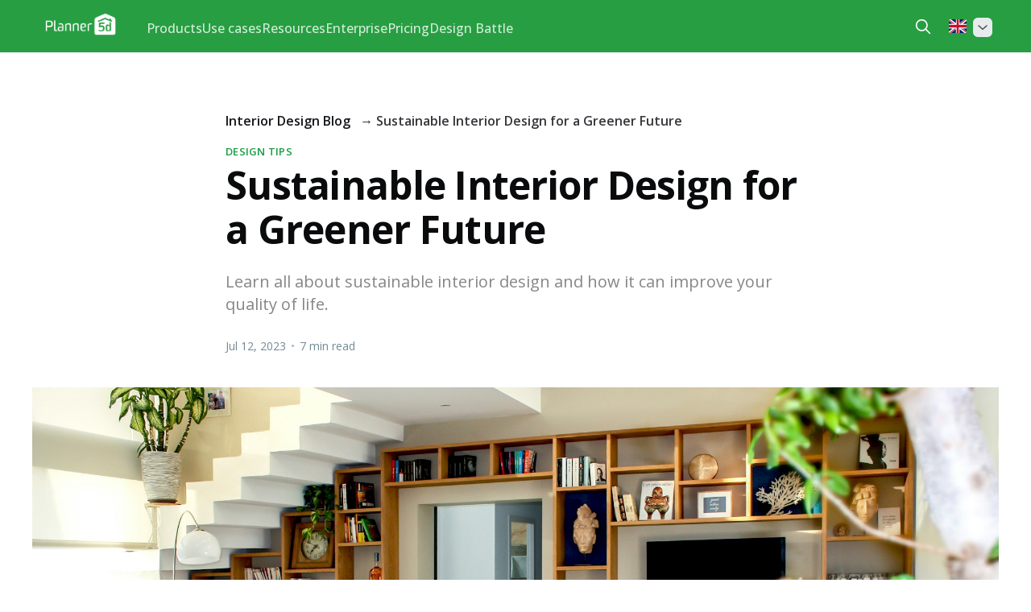

--- FILE ---
content_type: text/html; charset=utf-8
request_url: https://planner5d.com/blog/sustainable-interior-design/
body_size: 14384
content:
<!DOCTYPE html>
<html
        lang="en"
>
<head>

    <title>Sustainable Interior Design</title>
    <meta charset="utf-8" />
    <meta http-equiv="X-UA-Compatible" content="IE=edge" />
    <meta name="HandheldFriendly" content="True" />
    <meta name="viewport" content="width=device-width, initial-scale=1.0" />

    <link rel="stylesheet" type="text/css" href="/blog/assets/built/screen.css?v=96cd5d1e54" />

    <meta name="description" content="Discover how sustainable interior design enhances living spaces, promotes well-being, and protects the planet. Get top eco-friendly design tips.">
    <link rel="canonical" href="https://planner5d.com/blog/sustainable-interior-design/">
    <meta name="referrer" content="no-referrer-when-downgrade">
    
    <meta property="og:site_name" content="Decor and Interior Design Blog - Planner 5D">
    <meta property="og:type" content="article">
    <meta property="og:title" content="Sustainable Interior Design">
    <meta property="og:description" content="Learn all about sustainable interior design and how it can improve your quality of life.">
    <meta property="og:url" content="https://planner5d.com/blog/sustainable-interior-design/">
    <meta property="og:image" content="https://images.unsplash.com/photo-1594026112499-ac6e20b2c480?crop&#x3D;entropy&amp;cs&#x3D;tinysrgb&amp;fit&#x3D;max&amp;fm&#x3D;jpg&amp;ixid&#x3D;M3wxMTc3M3wwfDF8c2VhcmNofDEzM3x8c3VzdGFpbmFibGUlMjBpbnRlcmlvciUyMGRlc2lnbnxlbnwwfHx8fDE2ODkyNTUxNzd8MA&amp;ixlib&#x3D;rb-4.0.3&amp;q&#x3D;80&amp;w&#x3D;2000">
    <meta property="article:published_time" content="2023-07-12T11:34:08.000Z">
    <meta property="article:modified_time" content="2024-04-24T14:57:28.000Z">
    <meta property="article:tag" content="Design Tips">
    
    <meta name="twitter:card" content="summary_large_image">
    <meta name="twitter:title" content="Sustainable Interior Design">
    <meta name="twitter:description" content="Learn all about sustainable interior design and how it can improve your quality of life.">
    <meta name="twitter:url" content="https://planner5d.com/blog/sustainable-interior-design/">
    <meta name="twitter:image" content="https://images.unsplash.com/photo-1594026112499-ac6e20b2c480?crop&#x3D;entropy&amp;cs&#x3D;tinysrgb&amp;fit&#x3D;max&amp;fm&#x3D;jpg&amp;ixid&#x3D;M3wxMTc3M3wwfDF8c2VhcmNofDEzM3x8c3VzdGFpbmFibGUlMjBpbnRlcmlvciUyMGRlc2lnbnxlbnwwfHx8fDE2ODkyNTUxNzd8MA&amp;ixlib&#x3D;rb-4.0.3&amp;q&#x3D;80&amp;w&#x3D;2000">
    <meta name="twitter:label1" content="Written by">
    <meta name="twitter:data1" content="Kasia Chojecki">
    <meta name="twitter:label2" content="Filed under">
    <meta name="twitter:data2" content="Design Tips">
    <meta property="og:image:width" content="1200">
    <meta property="og:image:height" content="694">
    
    <script type="application/ld+json">
{
    "@context": "https://schema.org",
    "@type": "Article",
    "publisher": {
        "@type": "Organization",
        "name": "Decor and Interior Design Blog - Planner 5D",
        "url": "https://planner5d.com/blog/",
        "logo": {
            "@type": "ImageObject",
            "url": "https://planner5d.com/blog/content/images/2021/11/2.png"
        }
    },
    "author": {
        "@type": "Person",
        "name": "Kasia Chojecki",
        "image": {
            "@type": "ImageObject",
            "url": "https://planner5d.com/blog/content/images/2022/03/ASQY6166.jpg",
            "width": 852,
            "height": 1013
        },
        "url": "https://planner5d.com/blog/author_profile/kasia/",
        "sameAs": [
            "https://adventureexplorediscover.com"
        ]
    },
    "headline": "Sustainable Interior Design",
    "url": "https://planner5d.com/blog/sustainable-interior-design/",
    "datePublished": "2023-07-12T11:34:08.000Z",
    "dateModified": "2024-04-24T14:57:28.000Z",
    "image": {
        "@type": "ImageObject",
        "url": "https://images.unsplash.com/photo-1594026112499-ac6e20b2c480?crop=entropy&cs=tinysrgb&fit=max&fm=jpg&ixid=M3wxMTc3M3wwfDF8c2VhcmNofDEzM3x8c3VzdGFpbmFibGUlMjBpbnRlcmlvciUyMGRlc2lnbnxlbnwwfHx8fDE2ODkyNTUxNzd8MA&ixlib=rb-4.0.3&q=80&w=2000",
        "width": 1200,
        "height": 694
    },
    "keywords": "Design Tips",
    "description": "Learn all about sustainable interior design and how it can improve your quality of life. ",
    "mainEntityOfPage": "https://planner5d.com/blog/sustainable-interior-design/"
}
    </script>

    <meta name="generator" content="Ghost 5.80">
    <link rel="alternate" type="application/rss+xml" title="Decor and Interior Design Blog - Planner 5D" href="https://planner5d.com/blog/rss/">
    
    <script defer src="https://cdn.jsdelivr.net/ghost/sodo-search@~1.1/umd/sodo-search.min.js" data-key="5ff319f7bdca00bc3b149535d7" data-styles="https://cdn.jsdelivr.net/ghost/sodo-search@~1.1/umd/main.css" data-sodo-search="https://planner5d.com/blog/" crossorigin="anonymous"></script>
    
    <link href="https://planner5d.com/blog/webmentions/receive/" rel="webmention">
    <script defer src="/blog/public/cards.min.js?v=96cd5d1e54"></script>
    <link rel="stylesheet" type="text/css" href="/blog/public/cards.min.css?v=96cd5d1e54">
    <script>
  var ghosthunter_key = '59f50617d895b7d2c8db247098';
  //optional: set your custom ghost_root url, default is `"/ghost/api/v2"`
  var ghost_root_url = "/blog"
</script>

<style> 
    .site-header-content { padding: 60px; } 
    .footer-cta {display: none;} 
    .site-footer-nav {display: none;}
    a.gh-head-button {display: none;}
    .kg-image-card img { width: 100%; }
    .home-template .gh-head-logo { display: block; }
    .site-footer a {color: #000;}
    h1.site-title {
        font-size: 1.15em;
        font-weight: 700 !important;
        opacity: 80%;
    }
    .article-header {padding-top: 15px;}
    .gh-content>*+* {
        margin-top: 1vmin;
        margin-bottom: 0;
    }
    .kg-callout-card div.kg-callout-emoji {
        padding-right: .8em;
        line-height: 1.25em;
        font-size: 1.15em;
        display: none;
    }
    .kg-callout-card-grey {
        /* background: rgba(124,139,154,.13); */
        background: none;
	}
    .kg-callout-card div.kg-callout-text {
        font-size: 1.3em;
        line-height: 1.5em;
        font-family: Georgia;
        text-align: center;
        width: 100%;
    }
    .fluid-width-video-wrapper iframe, .fluid-width-video-wrapper object, .fluid-width-video-wrapper embed {
    position: absolute;
        top: 0;
        left: 0;
        width: 100%;
        height: 100%;
	}
    .gh-content>*+* {
      margin-bottom: 0;
      margin-top: 3vmin;
    } 
    h2, h3 {
      padding-bottom: 2vmin;
    }
</style>

<!-- Google Tag Manager -->
<script>(function(w,d,s,l,i){w[l]=w[l]||[];w[l].push({'gtm.start':
new Date().getTime(),event:'gtm.js'});var f=d.getElementsByTagName(s)[0],
j=d.createElement(s),dl=l!='dataLayer'?'&l='+l:'';j.async=true;j.src=
'https://www.googletagmanager.com/gtm.js?id='+i+dl;f.parentNode.insertBefore(j,f);
})(window,document,'script','dataLayer','GTM-K8563DV');</script>
<!-- End Google Tag Manager --><style>:root {--ghost-accent-color: #1a9c42;}</style>
                    <script type="application/ld+json">
                        {
                            "@context": "https://schema.org",
                            "@type": "BreadcrumbList",
                            "itemListElement": [{
                                "@type": "ListItem",
                                "position": 1,
                                "name": "Interior Design Blog",
                                "item": "https://planner5d.com/blog"
                            },{
                                "@type": "ListItem",
                                "position": 2,
                                "name": "Sustainable Interior Design for a Greener Future"
                            }]
                        }
                    </script>
                				<link rel="alternate" hreflang="en" href="https://planner5d.com/blog/sustainable-interior-design/" />
    <link href="https://fonts.googleapis.com/css2?family=Open+Sans:ital,wght@0,300;0,400;0,500;0,600;0,700;0,800;1,300;1,400;1,500;1,600;1,700;1,800&display=swap" rel="stylesheet">

</head>
<body class="post-template tag-design-tips tag-hash-en">
<div class="viewport">

    <header id="gh-head" class="gh-head ">
        <nav class="gh-head-inner inner gh-container">

            <div class="gh-head-brand">
                        <a class="gh-head-logo"
                           href="https://planner5d.com/blog/"
                        >
                        <img src="https://planner5d.com/blog/content/images/2021/11/2.png" alt="Decor and Interior Design Blog - Planner 5D" />
                </a>
                <a class="gh-burger" role="button">
                    <div class="gh-burger-box">
                        <div class="gh-burger-inner"></div>
                    </div>
                </a>
            </div>
            <div class="gh-head-menu">
                                <nav role="menu" class="nav">
          <div class="gh-link gh-dropdown-item">
            <b role="menuitem" tabindex="0">Products</b>
            <div class="gh-dropdown-wrapper gh-nav-submenu column-2">
              <div class="gh-dropdown gh-nav-submenu-container">
                <div class="gh-nav-submenu-header">
                  <button class="back"></button> Products
                </div>
                <div role="group" class="submenu-block">
                  <div>
                    <b role="menuitem" tabindex="1">Products</b>
                    <a href="https://planner5d.com/editor">Interior Design Software</a>
                    <a href="https://planner5d.com/pro" class="is-new ">Planner 5D Pro</a>
                    <a href="https://planner5d.com/use/ai-interior-design">AI Interior Design Tools</a>
                    <a href="https://planner5d.com/pro/moodboards">Mood Boards</a>
                    <a href="https://planner5d.com/pro/360walkthrough">360 Walkthrough</a>
                    <a href="https://planner5d.com/ai">AI Floor Plan Converter</a>
                    <a href="https://planner5d.com/experts">Hire a Designer</a>
                    <a href="https://planner5d.com/pro/import-3d-models">Import 3D Models</a>
                  </div>
                  <div>
                    <b role="menuitem" tabindex="1">Platforms</b>
                    <a href="https://planner5d.com/mobile/ios">iOS</a>
                    <a href="https://planner5d.com/mobile/android">Android</a>
                    <a href="https://planner5d.com/promo/windows">Windows</a>
                    <a href="https://planner5d.com/promo/macos">macOS</a>
                    <a href="https://planner5d.com/applevisionpro">VisionOS</a>
                  </div>
                </div>
              </div>
            </div>
          </div>
          <div class="gh-link gh-dropdown-item">
            <b role="menuitem" tabindex="0">Use cases</b>
            <div class="gh-dropdown-wrapper gh-nav-submenu column-2">
              <div class="gh-dropdown gh-nav-submenu-container">
                <div class="gh-nav-submenu-header">
                  <button class="back"></button> Use cases
                </div>
                <div role="group" class="submenu-block">
                  <div>
                    <b role="menuitem" tabindex="1">House</b>
                    <a href="https://planner5d.com/use/home-design-software">Home Design</a>
                    <a href="https://planner5d.com/use/home-remodeling-software">Home Remodeling</a>
                  </div>
                  <div>
                    <b role="menuitem" tabindex="1">Floor plan</b>
                    <a href="https://planner5d.com/use/free-floor-plan-creator">Floor Plan Creator</a>
                    <a href="https://planner5d.com/use/2d-floor-plan">2D Floor Plan</a>
                    <a href="https://planner5d.com/use/3D-floor-plan">3D Floor Plan</a>
                    <a href="https://planner5d.com/use/real-estate-floor-plan">Real Estate Floor Plan</a>
                  </div>
                  <div>
                    <b role="menuitem" tabindex="1">Kitchen</b>
                    <a href="https://planner5d.com/use/kitchen-planner-tool">Kitchen Planner</a>
                    <a href="https://planner5d.com/use/kitchen-remodeling">Kitchen Remodeling</a>
                  </div>
                  <div>
                    <b role="menuitem" tabindex="1">Bathroom</b>
                    <a href="https://planner5d.com/use/bathroom-planner-tool">Bathroom Planner</a>
                    <a href="https://planner5d.com/use/bathroom-remodeling-tool">Bathroom Remodeling</a>
                  </div>
                  <div>
                    <b role="menuitem" tabindex="1">Room</b>
                    <a href="https://planner5d.com/use/room-planner-tool">Room Planner</a>
                    <a href="https://planner5d.com/use/ai-room-design">AI Room Design</a>
                    <a href="https://planner5d.com/use/kids-room-layout">Kids Room Layout</a>
                  </div>
                  <div>
                    <b role="menuitem" tabindex="1">Exterior</b>
                    <a href="https://planner5d.com/use/landscape-design-software">Landscape Design Software</a>
                    <a href="https://planner5d.com/use/deck-design">Deck Design</a>
                    <a href="https://planner5d.com/use/garden-planner">Garden Planner</a>
                    <a href="https://planner5d.com/use/garage-plans">Garage Planner</a>
                  </div>
                  <div>
                    <b role="menuitem" tabindex="1">Architecture</b>
                    <a href="https://planner5d.com/use/architecture-design-software">Architecture Design Software</a>
                    <a href="https://planner5d.com/use/blueprint-maker">Blueprint Maker</a>
                  </div>
                  <div>
                    <b role="menuitem" tabindex="1">Office</b>
                    <a href="https://planner5d.com/use/office-design">Office Planner</a>
                    <a href="https://planner5d.com/use/home-office-design">Home Office Design</a>
                    <a href="https://planner5d.com/use" class=" general-link">See all solutions</a>
                  </div>
                </div>
              </div>
            </div>
          </div>
          <div class="gh-link gh-dropdown-item">
            <b role="menuitem" tabindex="0">Resources</b>
            <div class="gh-dropdown-wrapper gh-nav-submenu column-2">
              <div class="gh-dropdown gh-nav-submenu-container">
                <div class="gh-nav-submenu-header">
                  <button class="back"></button> Resources
                </div>
                <div role="group" class="submenu-block">
                  <div>
                    <b role="menuitem" tabindex="1">Learn</b>
                    <a href="https://planner5d.com/interior-design-courses">Online Interior Design School</a>
                    <a href="https://planner5d.com/blog">Interior Design Blog</a>
                    <a href="https://planner5d.com/contests">Design Battle</a>
                    <a href="https://support.planner5d.com/">Help Center</a>
                  </div>
                  <div>
                    <b role="menuitem" tabindex="1">Explore</b>
                    <a href="https://planner5d.com/experts">Hire an Interior Designer</a>
                    <a href="https://planner5d.com/gallery#top-designers">Top Interior Designers</a>
                    <a href="https://planner5d.com/gallery/floorplans">Floor Plans Gallery</a>
                    <a href="https://shop.planner5d.com/">Furniture Shop</a>
                    <a href="https://planner5d.com/repairestimator">Home Repair Estimator</a>
                  </div>
                </div>
              </div>
            </div>
          </div>
          <div class="gh-item-group-wrapper">
            <div class="gh-item-group">
              <div class="gh-item-group-container">
                <div class="gh-link gh-dropdown-item">
                  <b role="menuitem" tabindex="0">Enterprise</b>
                  <div class="gh-dropdown-wrapper gh-nav-submenu column-1">
                    <div class="gh-dropdown gh-nav-submenu-container">
                      <div class="gh-nav-submenu-header">
                        <button class="back"></button> Enterprise
                      </div>
                      <div role="group" class="submenu-block">
                        <div>
                          <a href="https://planner5d.com/business">Enterprise Solutions</a>
                          <a href="https://planner5d.com/education">Solutions for Schools</a>
                          <a href="https://planner5d.com/partners">Partner Program</a>
                        </div>
                      </div>
                    </div>
                  </div>
                </div>
                <div class="gh-link gh-dropdown-item">
                  <a role="menuitem" tabindex="0" href="https://planner5d.com/pricing">Pricing</a>
                </div>
                <div class="gh-link gh-dropdown-item">
                  <a role="menuitem" tabindex="0" href="https://planner5d.com/contests">Design Battle</a>
                </div>
              </div>
            </div>
          </div>
        </nav>
        
            </div>
            <div class="gh-head-actions" style="font-weight: 400;font-size: 11pt;">

                <button class="gh-search-icon" aria-label="search" data-ghost-search style="display: inline-flex; justify-content: center; align-items: center; width: 32px; height: 32px; padding: 0; border: 0; color: inherit; background-color: transparent; cursor: pointer; outline: none;"><svg width="20" height="20" fill="none" viewBox="0 0 24 24"><path d="M14.949 14.949a1 1 0 0 1 1.414 0l6.344 6.344a1 1 0 0 1-1.414 1.414l-6.344-6.344a1 1 0 0 1 0-1.414Z" fill="currentColor"/><path d="M10 3a7 7 0 1 0 0 14 7 7 0 0 0 0-14Zm-9 7a9 9 0 1 1 18 0 9 9 0 0 1-18 0Z" fill="currentColor"/></svg></button>

                            <div class="has-dropdown">
    <a href="#" class="gh-head__lang gh-head__lang--en"></a>
    <nav>
        <a href="/blog/" class="gh-head__lang--en">English</a>
        <a href="/blog/pt" class="gh-head__lang--pt">Português</a>
        <a href="/blog/fr" class="gh-head__lang--fr">Français</a>
        <a href="/blog/it" class="gh-head__lang--it">Italiano</a>
        <a href="/blog/de" class="gh-head__lang--de">Deutsch</a>
        <a href="/blog/es" class="gh-head__lang--es">Español</a>
        <a href="/blog/pl" class="gh-head__lang--pl">Polski</a>
        <a href="/blog/ru" class="gh-head__lang--ru">Русский</a>
    </nav>
</div>                                    </div>
        </nav>
    </header>

    <div class="site-content">
        




<main id="site-main" class="site-main">
    <article class="article post tag-design-tips tag-hash-en">

        <header class="article-header gh-canvas">
                <ul class="breadcrumb">
    <li class="breadcrumb-item"><a href="https://planner5d.com/blog">Interior Design Blog</a></li>
    <li class="breadcrumb-item breadcrumb-item-current">Sustainable Interior Design for a Greener Future</li>
</ul>            
            <section class="article-tag">
                <a href="https://planner5d.com/blog/tag/design-tips/">Design Tips</a>
            </section>

            <h1 class="article-title">Sustainable Interior Design for a Greener Future</h1>

            <p class="article-excerpt">Learn all about sustainable interior design and how it can improve your quality of life. </p>

            <div class="article-byline">
                <section class="article-byline-content">
                    <div class="article-byline-meta">
                        <div class="byline-meta-content">
                            <time class="byline-meta-date" datetime="2023-07-12">Jul 12, 2023</time>
                            <span class="byline-reading-time"><span class="bull">&bull;</span> 7 min read</span>
                        </div>
                    </div>
                </section>
            </div>

            <figure class="article-image">
                <img
                    srcset="https://images.unsplash.com/photo-1594026112499-ac6e20b2c480?crop&#x3D;entropy&amp;cs&#x3D;tinysrgb&amp;fit&#x3D;max&amp;fm&#x3D;jpg&amp;ixid&#x3D;M3wxMTc3M3wwfDF8c2VhcmNofDEzM3x8c3VzdGFpbmFibGUlMjBpbnRlcmlvciUyMGRlc2lnbnxlbnwwfHx8fDE2ODkyNTUxNzd8MA&amp;ixlib&#x3D;rb-4.0.3&amp;q&#x3D;80&amp;w&#x3D;300 300w,
                            https://images.unsplash.com/photo-1594026112499-ac6e20b2c480?crop&#x3D;entropy&amp;cs&#x3D;tinysrgb&amp;fit&#x3D;max&amp;fm&#x3D;jpg&amp;ixid&#x3D;M3wxMTc3M3wwfDF8c2VhcmNofDEzM3x8c3VzdGFpbmFibGUlMjBpbnRlcmlvciUyMGRlc2lnbnxlbnwwfHx8fDE2ODkyNTUxNzd8MA&amp;ixlib&#x3D;rb-4.0.3&amp;q&#x3D;80&amp;w&#x3D;600 600w,
                            https://images.unsplash.com/photo-1594026112499-ac6e20b2c480?crop&#x3D;entropy&amp;cs&#x3D;tinysrgb&amp;fit&#x3D;max&amp;fm&#x3D;jpg&amp;ixid&#x3D;M3wxMTc3M3wwfDF8c2VhcmNofDEzM3x8c3VzdGFpbmFibGUlMjBpbnRlcmlvciUyMGRlc2lnbnxlbnwwfHx8fDE2ODkyNTUxNzd8MA&amp;ixlib&#x3D;rb-4.0.3&amp;q&#x3D;80&amp;w&#x3D;1000 1000w,
                            https://images.unsplash.com/photo-1594026112499-ac6e20b2c480?crop&#x3D;entropy&amp;cs&#x3D;tinysrgb&amp;fit&#x3D;max&amp;fm&#x3D;jpg&amp;ixid&#x3D;M3wxMTc3M3wwfDF8c2VhcmNofDEzM3x8c3VzdGFpbmFibGUlMjBpbnRlcmlvciUyMGRlc2lnbnxlbnwwfHx8fDE2ODkyNTUxNzd8MA&amp;ixlib&#x3D;rb-4.0.3&amp;q&#x3D;80&amp;w&#x3D;2000 2000w"
                    sizes="(min-width: 1400px) 1400px, 92vw"
                    src="https://images.unsplash.com/photo-1594026112499-ac6e20b2c480?crop&#x3D;entropy&amp;cs&#x3D;tinysrgb&amp;fit&#x3D;max&amp;fm&#x3D;jpg&amp;ixid&#x3D;M3wxMTc3M3wwfDF8c2VhcmNofDEzM3x8c3VzdGFpbmFibGUlMjBpbnRlcmlvciUyMGRlc2lnbnxlbnwwfHx8fDE2ODkyNTUxNzd8MA&amp;ixlib&#x3D;rb-4.0.3&amp;q&#x3D;80&amp;w&#x3D;2000"
                    alt="sustainable interior design"
                />
                    <figcaption><span style="white-space: pre-wrap;">Tips for sustainable design | Pickawood / Unsplash</span></figcaption>
            </figure>
        </header>

        <section class="gh-content gh-canvas">
            <p>In recent years, sustainable interior design has emerged as a significant trend in home decor. As conscientious individuals, we are becoming increasingly aware of our choices' impact on the planet. Sustainable interior design focuses on creating spaces that are not only visually appealing but also environmentally responsible.</p><p>In this article, we explore the concept of sustainable interior design, its importance, and its numerous benefits. We'll also delve into its impact on both human and environmental health. To inspire your environmentally conscious approach to your interior design journey, we will share ten eco-friendly interior design ideas you can easily implement in your home.</p>
<!--kg-card-begin: html-->
<div id="table_of_contents">
<!--kg-card-end: html-->
<h2 id="whats-in-this-post">What's in this post:</h2><p><a href="#what">What is sustainable interior design?</a></p><p><a href="#why">Why is sustainable interior design important?</a></p><p><a href="#benefits">Benefits of sustainable interior design</a></p><p><a href="#technology">Technology in sustainable design</a></p><p><a href="#top10">Top 10 eco-friendly interior design ideas</a></p><p><a href="#conclusion">Conclusion</a></p><p><a href="#faq">FAQ</a></p>
<!--kg-card-begin: html-->
</div>
<!--kg-card-end: html-->

<!--kg-card-begin: html-->
<a id="what"></a>
<!--kg-card-end: html-->
<h2 id="what-is-sustainable-interior-design">What is sustainable interior design?</h2><p>Sustainable interior design refers to creating living spaces that have a minimal negative impact on the environment and our health. It involves the thoughtful selection of materials, using recycled materials and energy-efficient appliances, and incorporating sustainable design principles to reduce waste.</p><figure class="kg-card kg-image-card kg-card-hascaption"><img src="https://images.unsplash.com/photo-1592008432356-8ef189954b5a?crop=entropy&amp;cs=tinysrgb&amp;fit=max&amp;fm=jpg&amp;ixid=M3wxMTc3M3wwfDF8c2VhcmNofDI1fHxzdXN0YWluYWJsZSUyMGhvbWV8ZW58MHx8fHwxNjg4MTIzODk3fDA&amp;ixlib=rb-4.0.3&amp;q=80&amp;w=2000" class="kg-image" alt="Beautiful living room interior in a modern home" loading="lazy" width="2000" height="3000" srcset="https://images.unsplash.com/photo-1592008432356-8ef189954b5a?crop=entropy&amp;cs=tinysrgb&amp;fit=max&amp;fm=jpg&amp;ixid=M3wxMTc3M3wwfDF8c2VhcmNofDI1fHxzdXN0YWluYWJsZSUyMGhvbWV8ZW58MHx8fHwxNjg4MTIzODk3fDA&amp;ixlib=rb-4.0.3&amp;q=80&amp;w=600 600w, https://images.unsplash.com/photo-1592008432356-8ef189954b5a?crop=entropy&amp;cs=tinysrgb&amp;fit=max&amp;fm=jpg&amp;ixid=M3wxMTc3M3wwfDF8c2VhcmNofDI1fHxzdXN0YWluYWJsZSUyMGhvbWV8ZW58MHx8fHwxNjg4MTIzODk3fDA&amp;ixlib=rb-4.0.3&amp;q=80&amp;w=1000 1000w, https://images.unsplash.com/photo-1592008432356-8ef189954b5a?crop=entropy&amp;cs=tinysrgb&amp;fit=max&amp;fm=jpg&amp;ixid=M3wxMTc3M3wwfDF8c2VhcmNofDI1fHxzdXN0YWluYWJsZSUyMGhvbWV8ZW58MHx8fHwxNjg4MTIzODk3fDA&amp;ixlib=rb-4.0.3&amp;q=80&amp;w=1600 1600w, https://images.unsplash.com/photo-1592008432356-8ef189954b5a?crop=entropy&amp;cs=tinysrgb&amp;fit=max&amp;fm=jpg&amp;ixid=M3wxMTc3M3wwfDF8c2VhcmNofDI1fHxzdXN0YWluYWJsZSUyMGhvbWV8ZW58MHx8fHwxNjg4MTIzODk3fDA&amp;ixlib=rb-4.0.3&amp;q=80&amp;w=2000 2000w" sizes="(min-width: 720px) 720px"><figcaption><span style="white-space: pre-wrap;">Eco-conscious living | Andrea Davis / Unsplash</span></figcaption></figure><p>This <a href="https://planner5d.com/blog/green-living-how-to-create-a-more-eco-friendly-home/">eco-conscious design</a> philosophy considers the entire lifecycle of a product or material, from sourcing to disposal. It aims to promote environmental stewardship while improving the quality of our living spaces.</p>
<!--kg-card-begin: html-->
<a id="why"></a>
<!--kg-card-end: html-->
<h2 id="why-is-sustainable-interior-design-important">Why is sustainable interior design important?</h2><p>As we spend most of our time indoors, the environments we create profoundly impact our well-being. Our choices, including interior design, significantly affect the planet.</p><p>Sustainable interior design, also referred to as green interior design, is crucial for several reasons:</p><ol><li>It helps preserve our natural resources by minimizing the depletion of raw materials.</li><li>It reduces waste generation and promotes recycling and upcycling, fostering a circular economy.</li><li>It encourages healthier living environments for us and future generations.</li></ol><figure class="kg-card kg-image-card kg-card-hascaption"><img src="https://images.unsplash.com/photo-1586982599726-11708daaceca?crop=entropy&amp;cs=tinysrgb&amp;fit=max&amp;fm=jpg&amp;ixid=M3wxMTc3M3wwfDF8c2VhcmNofDM5fHxzdXN0YWluYWJsZSUyMGhvbWV8ZW58MHx8fHwxNjg4MTIzOTExfDA&amp;ixlib=rb-4.0.3&amp;q=80&amp;w=2000" class="kg-image" alt="Sustainable interior design" loading="lazy" width="2000" height="1333" srcset="https://images.unsplash.com/photo-1586982599726-11708daaceca?crop=entropy&amp;cs=tinysrgb&amp;fit=max&amp;fm=jpg&amp;ixid=M3wxMTc3M3wwfDF8c2VhcmNofDM5fHxzdXN0YWluYWJsZSUyMGhvbWV8ZW58MHx8fHwxNjg4MTIzOTExfDA&amp;ixlib=rb-4.0.3&amp;q=80&amp;w=600 600w, https://images.unsplash.com/photo-1586982599726-11708daaceca?crop=entropy&amp;cs=tinysrgb&amp;fit=max&amp;fm=jpg&amp;ixid=M3wxMTc3M3wwfDF8c2VhcmNofDM5fHxzdXN0YWluYWJsZSUyMGhvbWV8ZW58MHx8fHwxNjg4MTIzOTExfDA&amp;ixlib=rb-4.0.3&amp;q=80&amp;w=1000 1000w, https://images.unsplash.com/photo-1586982599726-11708daaceca?crop=entropy&amp;cs=tinysrgb&amp;fit=max&amp;fm=jpg&amp;ixid=M3wxMTc3M3wwfDF8c2VhcmNofDM5fHxzdXN0YWluYWJsZSUyMGhvbWV8ZW58MHx8fHwxNjg4MTIzOTExfDA&amp;ixlib=rb-4.0.3&amp;q=80&amp;w=1600 1600w, https://images.unsplash.com/photo-1586982599726-11708daaceca?crop=entropy&amp;cs=tinysrgb&amp;fit=max&amp;fm=jpg&amp;ixid=M3wxMTc3M3wwfDF8c2VhcmNofDM5fHxzdXN0YWluYWJsZSUyMGhvbWV8ZW58MHx8fHwxNjg4MTIzOTExfDA&amp;ixlib=rb-4.0.3&amp;q=80&amp;w=2000 2000w" sizes="(min-width: 720px) 720px"><figcaption><span style="white-space: pre-wrap;">Sustainable design | Aubrey Odom / Unsplash</span></figcaption></figure><p>Every decision has an environmental footprint, from the materials we use in our interior design projects to the energy consumed by our appliances. By embracing sustainable design, we can contribute to preserving our planet for future generations.</p>
<!--kg-card-begin: html-->
<a id="benefits"></a>
<!--kg-card-end: html-->
<h2 id="benefits-of-sustainable-interior-design">Benefits of sustainable interior design</h2><p>There are many benefits to sustainable interior design practices. These include:</p><ul><li>Reduced environmental footprint</li><li>Waste reduction</li><li>Improved indoor air quality</li><li>Lower energy consumption and utility bills</li><li>Create healthy living spaces</li><li>Increased property value</li><li>Support for local artisans and sustainable businesses</li><li>Stimulated creativity through innovative design solutions</li></ul><h3 id="sustainable-interior-design%E2%80%99s-impact-on-health-and-well-being">Sustainable interior design’s Impact on health and well-being</h3><p>Sustainable interior design refers to creating living spaces that have a minimal negative impact on the environment and our health. It involves using sustainable building materials, energy-efficient lighting and appliances, and incorporating sustainable design principles to reduce waste.</p><figure class="kg-card kg-image-card kg-card-hascaption"><img src="https://images.unsplash.com/photo-1497215641119-bbe6d71ebaae?crop=entropy&amp;cs=tinysrgb&amp;fit=max&amp;fm=jpg&amp;ixid=M3wxMTc3M3wwfDF8c2VhcmNofDEyM3x8c3VzdGFpbmFibGUlMjBob21lfGVufDB8fHx8MTY4ODEyMzk0Mnww&amp;ixlib=rb-4.0.3&amp;q=80&amp;w=2000" class="kg-image" alt="eco-conscious design " loading="lazy" width="2000" height="3000" srcset="https://images.unsplash.com/photo-1497215641119-bbe6d71ebaae?crop=entropy&amp;cs=tinysrgb&amp;fit=max&amp;fm=jpg&amp;ixid=M3wxMTc3M3wwfDF8c2VhcmNofDEyM3x8c3VzdGFpbmFibGUlMjBob21lfGVufDB8fHx8MTY4ODEyMzk0Mnww&amp;ixlib=rb-4.0.3&amp;q=80&amp;w=600 600w, https://images.unsplash.com/photo-1497215641119-bbe6d71ebaae?crop=entropy&amp;cs=tinysrgb&amp;fit=max&amp;fm=jpg&amp;ixid=M3wxMTc3M3wwfDF8c2VhcmNofDEyM3x8c3VzdGFpbmFibGUlMjBob21lfGVufDB8fHx8MTY4ODEyMzk0Mnww&amp;ixlib=rb-4.0.3&amp;q=80&amp;w=1000 1000w, https://images.unsplash.com/photo-1497215641119-bbe6d71ebaae?crop=entropy&amp;cs=tinysrgb&amp;fit=max&amp;fm=jpg&amp;ixid=M3wxMTc3M3wwfDF8c2VhcmNofDEyM3x8c3VzdGFpbmFibGUlMjBob21lfGVufDB8fHx8MTY4ODEyMzk0Mnww&amp;ixlib=rb-4.0.3&amp;q=80&amp;w=1600 1600w, https://images.unsplash.com/photo-1497215641119-bbe6d71ebaae?crop=entropy&amp;cs=tinysrgb&amp;fit=max&amp;fm=jpg&amp;ixid=M3wxMTc3M3wwfDF8c2VhcmNofDEyM3x8c3VzdGFpbmFibGUlMjBob21lfGVufDB8fHx8MTY4ODEyMzk0Mnww&amp;ixlib=rb-4.0.3&amp;q=80&amp;w=2000 2000w" sizes="(min-width: 720px) 720px"><figcaption><span style="white-space: pre-wrap;">Eco-conscious design | Alesia Kazantceva / Unsplash</span></figcaption></figure><h3 id="sustainable-interior-designs-impact-the-environment">Sustainable interior design's impact the environment</h3><p>Sustainable interior design is a step towards a more responsible and respectful relationship with our planet. Using environmentally friendly materials and appliances significantly reduces the negative impact of our homes on the environment.</p><p>Using sustainable materials such as bamboo, reclaimed wood, or recycled glass helps preserve forests, reduces carbon emissions and minimizes waste. Energy-efficient appliances and smart home systems further minimize energy consumption and decrease our carbon footprint. </p>
<!--kg-card-begin: html-->
<a id="technology"></a>
<!--kg-card-end: html-->
<h2 id="technology-in-sustainable-design">Technology in sustainable design</h2><p>Technology plays a significant role in creating sustainable design architecture. From smart home systems that manage energy usage to innovative recycling methods for construction materials, technology is paving the way for more sustainable practices in interior design. It's an exciting time as technology evolves and provides us with more tools to create sustainable homes.</p><figure class="kg-card kg-image-card kg-card-hascaption"><img src="https://images.unsplash.com/photo-1608377205619-03a0b4c4e270?crop=entropy&amp;cs=tinysrgb&amp;fit=max&amp;fm=jpg&amp;ixid=M3wxMTc3M3wwfDF8c2VhcmNofDIxfHxzdXN0YWluYWJsZSUyMGhvbWV8ZW58MHx8fHwxNjg4MTIzODk3fDA&amp;ixlib=rb-4.0.3&amp;q=80&amp;w=2000" class="kg-image" alt="Technology plays a significant role in creating sustainable design" loading="lazy" width="2000" height="2834" srcset="https://images.unsplash.com/photo-1608377205619-03a0b4c4e270?crop=entropy&amp;cs=tinysrgb&amp;fit=max&amp;fm=jpg&amp;ixid=M3wxMTc3M3wwfDF8c2VhcmNofDIxfHxzdXN0YWluYWJsZSUyMGhvbWV8ZW58MHx8fHwxNjg4MTIzODk3fDA&amp;ixlib=rb-4.0.3&amp;q=80&amp;w=600 600w, https://images.unsplash.com/photo-1608377205619-03a0b4c4e270?crop=entropy&amp;cs=tinysrgb&amp;fit=max&amp;fm=jpg&amp;ixid=M3wxMTc3M3wwfDF8c2VhcmNofDIxfHxzdXN0YWluYWJsZSUyMGhvbWV8ZW58MHx8fHwxNjg4MTIzODk3fDA&amp;ixlib=rb-4.0.3&amp;q=80&amp;w=1000 1000w, https://images.unsplash.com/photo-1608377205619-03a0b4c4e270?crop=entropy&amp;cs=tinysrgb&amp;fit=max&amp;fm=jpg&amp;ixid=M3wxMTc3M3wwfDF8c2VhcmNofDIxfHxzdXN0YWluYWJsZSUyMGhvbWV8ZW58MHx8fHwxNjg4MTIzODk3fDA&amp;ixlib=rb-4.0.3&amp;q=80&amp;w=1600 1600w, https://images.unsplash.com/photo-1608377205619-03a0b4c4e270?crop=entropy&amp;cs=tinysrgb&amp;fit=max&amp;fm=jpg&amp;ixid=M3wxMTc3M3wwfDF8c2VhcmNofDIxfHxzdXN0YWluYWJsZSUyMGhvbWV8ZW58MHx8fHwxNjg4MTIzODk3fDA&amp;ixlib=rb-4.0.3&amp;q=80&amp;w=2000 2000w" sizes="(min-width: 720px) 720px"><figcaption><span style="white-space: pre-wrap;">Technology in sustainable design | Moritz Kindler / Unsplash</span></figcaption></figure>
<!--kg-card-begin: html-->
<a id="top10"></a>
<!--kg-card-end: html-->
<h2 id="top-10-eco-friendly-interior-design-ideas">Top 10 eco-friendly interior design ideas</h2><p>Here are 10 eco-friendly ideas to help you create an environmentally sustainable home. These sustainable interior design ideas will help you minimize your carbon footprint, reduce waste and create a healthier living space for you and your family.</p><p>Embrace these practices to enjoy the benefits of a sustainable home and inspire others to make eco-conscious choices in their interior design projects to create sustainable spaces.</p><h3 id="maximize-efficient-use-of-space">Maximize efficient use of space</h3><p>Efficient use of space is an essential aspect of sustainable interior design. By optimizing the layout and functionality of your home, you can reduce the need for excess square footage and minimize resource consumption during construction. </p><p>Consider multifunctional furniture, such as storage ottomans or sofa beds, to maximize space and storage. Explore creative solutions like built-in shelving or under-stair storage to keep your living areas clutter-free.</p><h3 id="include-energy-efficient-design-and-architecture">Include energy-efficient design and architecture</h3><p>When designing or renovating your home, incorporate energy-efficient design principles. This may include strategically placing windows to maximize natural light and ventilation, utilizing shading devices to reduce heat gain, or incorporating proper insulation to minimize heat loss. Energy-efficient design reduces your carbon footprint and decreases utility bills over time.</p><figure class="kg-card kg-image-card kg-card-hascaption"><img src="https://images.unsplash.com/photo-1522708323590-d24dbb6b0267?crop=entropy&amp;cs=tinysrgb&amp;fit=max&amp;fm=jpg&amp;ixid=M3wxMTc3M3wwfDF8c2VhcmNofDEyNnx8c3VzdGFpbmFibGUlMjBob21lfGVufDB8fHx8MTY4ODEyMzk0Mnww&amp;ixlib=rb-4.0.3&amp;q=80&amp;w=2000" class="kg-image" alt="functional spaces " loading="lazy" width="2000" height="1334" srcset="https://images.unsplash.com/photo-1522708323590-d24dbb6b0267?crop=entropy&amp;cs=tinysrgb&amp;fit=max&amp;fm=jpg&amp;ixid=M3wxMTc3M3wwfDF8c2VhcmNofDEyNnx8c3VzdGFpbmFibGUlMjBob21lfGVufDB8fHx8MTY4ODEyMzk0Mnww&amp;ixlib=rb-4.0.3&amp;q=80&amp;w=600 600w, https://images.unsplash.com/photo-1522708323590-d24dbb6b0267?crop=entropy&amp;cs=tinysrgb&amp;fit=max&amp;fm=jpg&amp;ixid=M3wxMTc3M3wwfDF8c2VhcmNofDEyNnx8c3VzdGFpbmFibGUlMjBob21lfGVufDB8fHx8MTY4ODEyMzk0Mnww&amp;ixlib=rb-4.0.3&amp;q=80&amp;w=1000 1000w, https://images.unsplash.com/photo-1522708323590-d24dbb6b0267?crop=entropy&amp;cs=tinysrgb&amp;fit=max&amp;fm=jpg&amp;ixid=M3wxMTc3M3wwfDF8c2VhcmNofDEyNnx8c3VzdGFpbmFibGUlMjBob21lfGVufDB8fHx8MTY4ODEyMzk0Mnww&amp;ixlib=rb-4.0.3&amp;q=80&amp;w=1600 1600w, https://images.unsplash.com/photo-1522708323590-d24dbb6b0267?crop=entropy&amp;cs=tinysrgb&amp;fit=max&amp;fm=jpg&amp;ixid=M3wxMTc3M3wwfDF8c2VhcmNofDEyNnx8c3VzdGFpbmFibGUlMjBob21lfGVufDB8fHx8MTY4ODEyMzk0Mnww&amp;ixlib=rb-4.0.3&amp;q=80&amp;w=2000 2000w" sizes="(min-width: 720px) 720px"><figcaption><span style="white-space: pre-wrap;">Create functional spaces | deborah cortelazzi / Unsplash</span></figcaption></figure><h3 id="hire-a-sustainable-interior-designer">Hire a sustainable interior designer</h3><p>Consider engaging the services of sustainable <a href="https://planner5d.com/blog/what-do-interior-designers-do-and-how-to-become-one/">interior designers</a> or sustainable interior design firms with expertise in environmentally conscious design practices. They can help you make informed decisions about sustainable materials, energy-efficient appliances, and eco-friendly design solutions tailored to your needs. Collaborating with a sustainable interior designer ensures that your project aligns with green design principles from start to finish. You can even <a href="https://planner5d.com/experts" rel="noreferrer">hire an interior designer online</a> to get the job done in a sustainable way.</p><h3 id="choose-furniture-made-from-recycled-or-sustainable-materials">Choose furniture made from recycled or sustainable materials</h3><p>Opt for sustainable interior design materials like furniture crafted from recycled or sustainably sourced materials. Look for items made from <a href="https://planner5d.com/blog/how-to-refinish-wood-furniture/">reclaimed wood,</a> bamboo, or recycled plastic. These materials reduce the demand for new resources and add a unique touch to your space. Supporting furniture manufacturers that prioritize sustainability encourages the growth of eco-friendly practices in the industry.</p><figure class="kg-card kg-image-card kg-card-hascaption"><img src="https://images.unsplash.com/photo-1588296401836-21d1fbcafd5b?crop=entropy&amp;cs=tinysrgb&amp;fit=max&amp;fm=jpg&amp;ixid=M3wxMTc3M3wwfDF8c2VhcmNofDIyfHxncmVlbiUyMGxpdmluZ3xlbnwwfHx8fDE2ODgxMjQ1NzZ8MA&amp;ixlib=rb-4.0.3&amp;q=80&amp;w=2000" class="kg-image" alt="sustainable interior design materials" loading="lazy" width="2000" height="3000" srcset="https://images.unsplash.com/photo-1588296401836-21d1fbcafd5b?crop=entropy&amp;cs=tinysrgb&amp;fit=max&amp;fm=jpg&amp;ixid=M3wxMTc3M3wwfDF8c2VhcmNofDIyfHxncmVlbiUyMGxpdmluZ3xlbnwwfHx8fDE2ODgxMjQ1NzZ8MA&amp;ixlib=rb-4.0.3&amp;q=80&amp;w=600 600w, https://images.unsplash.com/photo-1588296401836-21d1fbcafd5b?crop=entropy&amp;cs=tinysrgb&amp;fit=max&amp;fm=jpg&amp;ixid=M3wxMTc3M3wwfDF8c2VhcmNofDIyfHxncmVlbiUyMGxpdmluZ3xlbnwwfHx8fDE2ODgxMjQ1NzZ8MA&amp;ixlib=rb-4.0.3&amp;q=80&amp;w=1000 1000w, https://images.unsplash.com/photo-1588296401836-21d1fbcafd5b?crop=entropy&amp;cs=tinysrgb&amp;fit=max&amp;fm=jpg&amp;ixid=M3wxMTc3M3wwfDF8c2VhcmNofDIyfHxncmVlbiUyMGxpdmluZ3xlbnwwfHx8fDE2ODgxMjQ1NzZ8MA&amp;ixlib=rb-4.0.3&amp;q=80&amp;w=1600 1600w, https://images.unsplash.com/photo-1588296401836-21d1fbcafd5b?crop=entropy&amp;cs=tinysrgb&amp;fit=max&amp;fm=jpg&amp;ixid=M3wxMTc3M3wwfDF8c2VhcmNofDIyfHxncmVlbiUyMGxpdmluZ3xlbnwwfHx8fDE2ODgxMjQ1NzZ8MA&amp;ixlib=rb-4.0.3&amp;q=80&amp;w=2000 2000w" sizes="(min-width: 720px) 720px"><figcaption><span style="white-space: pre-wrap;">Second-hand furniture | Haley Truong / Unsplash</span></figcaption></figure><h3 id="incorporate-energy-efficient-led-lighting">Incorporate energy-efficient led lighting</h3><p>Replace traditional incandescent bulbs with energy-efficient LED lighting. LED bulbs consume significantly less energy, have a longer lifespan and emit less heat. Switching to LED lighting can reduce energy consumption and lower electricity bills. Additionally, consider further installing dimmer switches or motion sensors to optimize energy usage in different areas of your home.</p><figure class="kg-card kg-image-card kg-card-hascaption"><img src="https://images.unsplash.com/photo-1494526585095-c41746248156?crop=entropy&amp;cs=tinysrgb&amp;fit=max&amp;fm=jpg&amp;ixid=M3wxMTc3M3wwfDF8c2VhcmNofDEyfHxzdXN0YWluYWJsZSUyMGFyY2hpdGVjdHVyZSUyMGRlc2lnbiUyMHxlbnwwfHx8fDE2ODgxMjQ5OTF8MA&amp;ixlib=rb-4.0.3&amp;q=80&amp;w=2000" class="kg-image" alt="sustainable architecture design " loading="lazy" width="2000" height="1334" srcset="https://images.unsplash.com/photo-1494526585095-c41746248156?crop=entropy&amp;cs=tinysrgb&amp;fit=max&amp;fm=jpg&amp;ixid=M3wxMTc3M3wwfDF8c2VhcmNofDEyfHxzdXN0YWluYWJsZSUyMGFyY2hpdGVjdHVyZSUyMGRlc2lnbiUyMHxlbnwwfHx8fDE2ODgxMjQ5OTF8MA&amp;ixlib=rb-4.0.3&amp;q=80&amp;w=600 600w, https://images.unsplash.com/photo-1494526585095-c41746248156?crop=entropy&amp;cs=tinysrgb&amp;fit=max&amp;fm=jpg&amp;ixid=M3wxMTc3M3wwfDF8c2VhcmNofDEyfHxzdXN0YWluYWJsZSUyMGFyY2hpdGVjdHVyZSUyMGRlc2lnbiUyMHxlbnwwfHx8fDE2ODgxMjQ5OTF8MA&amp;ixlib=rb-4.0.3&amp;q=80&amp;w=1000 1000w, https://images.unsplash.com/photo-1494526585095-c41746248156?crop=entropy&amp;cs=tinysrgb&amp;fit=max&amp;fm=jpg&amp;ixid=M3wxMTc3M3wwfDF8c2VhcmNofDEyfHxzdXN0YWluYWJsZSUyMGFyY2hpdGVjdHVyZSUyMGRlc2lnbiUyMHxlbnwwfHx8fDE2ODgxMjQ5OTF8MA&amp;ixlib=rb-4.0.3&amp;q=80&amp;w=1600 1600w, https://images.unsplash.com/photo-1494526585095-c41746248156?crop=entropy&amp;cs=tinysrgb&amp;fit=max&amp;fm=jpg&amp;ixid=M3wxMTc3M3wwfDF8c2VhcmNofDEyfHxzdXN0YWluYWJsZSUyMGFyY2hpdGVjdHVyZSUyMGRlc2lnbiUyMHxlbnwwfHx8fDE2ODgxMjQ5OTF8MA&amp;ixlib=rb-4.0.3&amp;q=80&amp;w=2000 2000w" sizes="(min-width: 720px) 720px"><figcaption><span style="white-space: pre-wrap;">sustainable architecture design | Brian Babb / Unsplash</span></figcaption></figure><h3 id="use-low-voc-paints-and-finishes">Use low-VOC paints and finishes</h3><p>Choose low-VOC (volatile organic compound) paints and finishes for your walls, furniture and cabinetry. Traditional paints release harmful chemicals into the air, contributing to indoor air pollution. Opting for low-VOC alternatives reduces the emission of toxic compounds, creating a healthier indoor environment for you and your family. Look for eco-friendly <a href="https://planner5d.com/blog/how-to-choose-a-colour-for-your-home/">paint</a> brands that offer a wide range of colors and finishes.</p><figure class="kg-card kg-image-card kg-card-hascaption"><img src="https://images.unsplash.com/photo-1566836610593-62a64888a216?crop=entropy&amp;cs=tinysrgb&amp;fit=max&amp;fm=jpg&amp;ixid=M3wxMTc3M3wwfDF8c2VhcmNofDQ5fHxncmVlbiUyMGxpdmluZ3xlbnwwfHx8fDE2ODgxMjQ1OTV8MA&amp;ixlib=rb-4.0.3&amp;q=80&amp;w=2000" class="kg-image" alt="sustainable interior design examples" loading="lazy" width="2000" height="1495" srcset="https://images.unsplash.com/photo-1566836610593-62a64888a216?crop=entropy&amp;cs=tinysrgb&amp;fit=max&amp;fm=jpg&amp;ixid=M3wxMTc3M3wwfDF8c2VhcmNofDQ5fHxncmVlbiUyMGxpdmluZ3xlbnwwfHx8fDE2ODgxMjQ1OTV8MA&amp;ixlib=rb-4.0.3&amp;q=80&amp;w=600 600w, https://images.unsplash.com/photo-1566836610593-62a64888a216?crop=entropy&amp;cs=tinysrgb&amp;fit=max&amp;fm=jpg&amp;ixid=M3wxMTc3M3wwfDF8c2VhcmNofDQ5fHxncmVlbiUyMGxpdmluZ3xlbnwwfHx8fDE2ODgxMjQ1OTV8MA&amp;ixlib=rb-4.0.3&amp;q=80&amp;w=1000 1000w, https://images.unsplash.com/photo-1566836610593-62a64888a216?crop=entropy&amp;cs=tinysrgb&amp;fit=max&amp;fm=jpg&amp;ixid=M3wxMTc3M3wwfDF8c2VhcmNofDQ5fHxncmVlbiUyMGxpdmluZ3xlbnwwfHx8fDE2ODgxMjQ1OTV8MA&amp;ixlib=rb-4.0.3&amp;q=80&amp;w=1600 1600w, https://images.unsplash.com/photo-1566836610593-62a64888a216?crop=entropy&amp;cs=tinysrgb&amp;fit=max&amp;fm=jpg&amp;ixid=M3wxMTc3M3wwfDF8c2VhcmNofDQ5fHxncmVlbiUyMGxpdmluZ3xlbnwwfHx8fDE2ODgxMjQ1OTV8MA&amp;ixlib=rb-4.0.3&amp;q=80&amp;w=2000 2000w" sizes="(min-width: 720px) 720px"><figcaption><span style="white-space: pre-wrap;">Decorate with nature in mind | Huy Phan / Unsplash</span></figcaption></figure><h3 id="opt-for-natural-and-organic-textiles">Opt for natural and organic textiles</h3><p>Opt for <a href="https://planner5d.com/blog/how-to-achieve-a-modern-organic-style-at-home/">natural and organic</a> textiles when selecting upholstery, curtains, and bedding. Organic cotton, hemp, linen and wool are sustainable alternatives to synthetic fabrics. They are free from harmful chemicals and pesticides, reducing the environmental impact of textile production. Incorporating natural textiles into your home adds warmth, texture, and a touch of luxury while promoting a healthier living environment.</p><h3 id="add-indoor-plants-to-improve-air-quality">Add indoor plants to improve air quality</h3><p>Introduce <a href="https://planner5d.com/blog/biophilic-interior-design-how-to-bring-nature-indoors/">indoor plants</a> to enhance the air quality and aesthetics of your space. Plants naturally purify the air by absorbing harmful pollutants and releasing oxygen. They also create a calming and refreshing ambiance. </p><figure class="kg-card kg-image-card kg-card-hascaption"><img src="https://images.unsplash.com/photo-1523772354886-34a1dc2f72e7?crop=entropy&amp;cs=tinysrgb&amp;fit=max&amp;fm=jpg&amp;ixid=M3wxMTc3M3wwfDF8c2VhcmNofDl8fHN1c3RhaW5hYmxlJTIwaG9tZXxlbnwwfHx8fDE2ODgxMjM4OTd8MA&amp;ixlib=rb-4.0.3&amp;q=80&amp;w=2000" class="kg-image" alt="sustainable interior design examples" loading="lazy" width="1536" height="2045" srcset="https://images.unsplash.com/photo-1523772354886-34a1dc2f72e7?crop=entropy&amp;cs=tinysrgb&amp;fit=max&amp;fm=jpg&amp;ixid=M3wxMTc3M3wwfDF8c2VhcmNofDl8fHN1c3RhaW5hYmxlJTIwaG9tZXxlbnwwfHx8fDE2ODgxMjM4OTd8MA&amp;ixlib=rb-4.0.3&amp;q=80&amp;w=600 600w, https://images.unsplash.com/photo-1523772354886-34a1dc2f72e7?crop=entropy&amp;cs=tinysrgb&amp;fit=max&amp;fm=jpg&amp;ixid=M3wxMTc3M3wwfDF8c2VhcmNofDl8fHN1c3RhaW5hYmxlJTIwaG9tZXxlbnwwfHx8fDE2ODgxMjM4OTd8MA&amp;ixlib=rb-4.0.3&amp;q=80&amp;w=1000 1000w, https://images.unsplash.com/photo-1523772354886-34a1dc2f72e7?crop=entropy&amp;cs=tinysrgb&amp;fit=max&amp;fm=jpg&amp;ixid=M3wxMTc3M3wwfDF8c2VhcmNofDl8fHN1c3RhaW5hYmxlJTIwaG9tZXxlbnwwfHx8fDE2ODgxMjM4OTd8MA&amp;ixlib=rb-4.0.3&amp;q=80&amp;w=1536 1536w" sizes="(min-width: 720px) 720px"><figcaption><span style="white-space: pre-wrap;">sustainable interior design examples | Lisa Moyneur / Unsplash</span></figcaption></figure><p>Choose low-maintenance plants like pothos, snake plants, or peace lilies, which thrive in indoor environments with minimal care. Place them strategically throughout your home to enjoy their air-purifying benefits.</p><h3 id="install-water-saving-fixtures">Install water-saving fixtures</h3><p>Make your home more water-efficient by installing water-saving fixtures. Replace old faucets, showerheads and toilets with low-flow alternatives. These fixtures reduce water consumption without compromising functionality. Additionally, consider implementing rainwater harvesting or greywater recycling systems to utilize water efficiently for irrigation.</p><figure class="kg-card kg-image-card kg-card-hascaption"><img src="https://images.unsplash.com/photo-1542013936693-884638332954?crop=entropy&amp;cs=tinysrgb&amp;fit=max&amp;fm=jpg&amp;ixid=M3wxMTc3M3wwfDF8c2VhcmNofDh8fHdhdGVyJTIwZmF1Y2V0fGVufDB8fHx8MTY4ODEyNDgyMnww&amp;ixlib=rb-4.0.3&amp;q=80&amp;w=2000" class="kg-image" alt="water-saving fixtures" loading="lazy" width="2000" height="3000" srcset="https://images.unsplash.com/photo-1542013936693-884638332954?crop=entropy&amp;cs=tinysrgb&amp;fit=max&amp;fm=jpg&amp;ixid=M3wxMTc3M3wwfDF8c2VhcmNofDh8fHdhdGVyJTIwZmF1Y2V0fGVufDB8fHx8MTY4ODEyNDgyMnww&amp;ixlib=rb-4.0.3&amp;q=80&amp;w=600 600w, https://images.unsplash.com/photo-1542013936693-884638332954?crop=entropy&amp;cs=tinysrgb&amp;fit=max&amp;fm=jpg&amp;ixid=M3wxMTc3M3wwfDF8c2VhcmNofDh8fHdhdGVyJTIwZmF1Y2V0fGVufDB8fHx8MTY4ODEyNDgyMnww&amp;ixlib=rb-4.0.3&amp;q=80&amp;w=1000 1000w, https://images.unsplash.com/photo-1542013936693-884638332954?crop=entropy&amp;cs=tinysrgb&amp;fit=max&amp;fm=jpg&amp;ixid=M3wxMTc3M3wwfDF8c2VhcmNofDh8fHdhdGVyJTIwZmF1Y2V0fGVufDB8fHx8MTY4ODEyNDgyMnww&amp;ixlib=rb-4.0.3&amp;q=80&amp;w=1600 1600w, https://images.unsplash.com/photo-1542013936693-884638332954?crop=entropy&amp;cs=tinysrgb&amp;fit=max&amp;fm=jpg&amp;ixid=M3wxMTc3M3wwfDF8c2VhcmNofDh8fHdhdGVyJTIwZmF1Y2V0fGVufDB8fHx8MTY4ODEyNDgyMnww&amp;ixlib=rb-4.0.3&amp;q=80&amp;w=2000 2000w" sizes="(min-width: 720px) 720px"><figcaption><span style="white-space: pre-wrap;">Install water-saving fixtures | Jacek Dylag / Unsplash</span></figcaption></figure><h3 id="implement-proper-insulation-to-reduce-heat-loss-or-gain">Implement proper insulation to reduce heat loss or gain</h3><p>Proper insulation is crucial for maintaining a comfortable and energy-efficient home. Insulating your walls, floors, and roof helps minimize heat loss during winter and heat gain during summer. </p><p>This reduces the reliance on artificial heating and cooling systems, resulting in lower energy consumption and cost savings. Consider using sustainable insulation materials such as recycled cellulose or natural fibers like sheep's wool or cork.</p>
<!--kg-card-begin: html-->
<a id="conclusion"></a>
<!--kg-card-end: html-->
<h2 id="conclusion">Conclusion</h2><p>Sustainable design architecture enhances our personal spaces and contributes to global efforts to preserve our planet. We can create beautiful, functional spaces by using sustainable interior design materials and implementing eco-friendly design practices while minimizing our environmental impact.</p><figure class="kg-card kg-image-card kg-card-hascaption"><img src="https://images.unsplash.com/photo-1522444195799-478538b28823?crop=entropy&amp;cs=tinysrgb&amp;fit=max&amp;fm=jpg&amp;ixid=M3wxMTc3M3wwfDF8c2VhcmNofDcyfHxzdXN0YWluYWJsZSUyMGludGVyaW9yJTIwZGVzaWdufGVufDB8fHx8MTY4ODEyNDkxOHww&amp;ixlib=rb-4.0.3&amp;q=80&amp;w=2000" class="kg-image" alt="sustainable interior design examples" loading="lazy" width="2000" height="3000" srcset="https://images.unsplash.com/photo-1522444195799-478538b28823?crop=entropy&amp;cs=tinysrgb&amp;fit=max&amp;fm=jpg&amp;ixid=M3wxMTc3M3wwfDF8c2VhcmNofDcyfHxzdXN0YWluYWJsZSUyMGludGVyaW9yJTIwZGVzaWdufGVufDB8fHx8MTY4ODEyNDkxOHww&amp;ixlib=rb-4.0.3&amp;q=80&amp;w=600 600w, https://images.unsplash.com/photo-1522444195799-478538b28823?crop=entropy&amp;cs=tinysrgb&amp;fit=max&amp;fm=jpg&amp;ixid=M3wxMTc3M3wwfDF8c2VhcmNofDcyfHxzdXN0YWluYWJsZSUyMGludGVyaW9yJTIwZGVzaWdufGVufDB8fHx8MTY4ODEyNDkxOHww&amp;ixlib=rb-4.0.3&amp;q=80&amp;w=1000 1000w, https://images.unsplash.com/photo-1522444195799-478538b28823?crop=entropy&amp;cs=tinysrgb&amp;fit=max&amp;fm=jpg&amp;ixid=M3wxMTc3M3wwfDF8c2VhcmNofDcyfHxzdXN0YWluYWJsZSUyMGludGVyaW9yJTIwZGVzaWdufGVufDB8fHx8MTY4ODEyNDkxOHww&amp;ixlib=rb-4.0.3&amp;q=80&amp;w=1600 1600w, https://images.unsplash.com/photo-1522444195799-478538b28823?crop=entropy&amp;cs=tinysrgb&amp;fit=max&amp;fm=jpg&amp;ixid=M3wxMTc3M3wwfDF8c2VhcmNofDcyfHxzdXN0YWluYWJsZSUyMGludGVyaW9yJTIwZGVzaWdufGVufDB8fHx8MTY4ODEyNDkxOHww&amp;ixlib=rb-4.0.3&amp;q=80&amp;w=2000 2000w" sizes="(min-width: 720px) 720px"><figcaption><span style="white-space: pre-wrap;">sustainable interior design examples | Brina Blum / Unsplash</span></figcaption></figure><p>The benefits of sustainable architecture design extend beyond aesthetics, positively impacting our health, well-being, and the planet we call home. Embrace the challenge of creating a sustainable home and inspire others to follow suit. Together, we can make a significant difference and foster a greener future for generations to come.</p>
<!--kg-card-begin: html-->
<a id="faq"></a>
<!--kg-card-end: html-->
<h2 id="faq">FAQ</h2><h3 id="what-is-sustainable-interior-design-1">What is sustainable interior design?</h3><p>Sustainable interior design refers to creating living spaces that are environmentally responsible, energy-efficient and promote healthier living. It involves utilizing sustainable interior design materials, reducing waste, conserving energy, and incorporating design principles that prioritize environmental stewardship.</p><h3 id="what-are-sustainable-interior-design-examples">What are <strong>sustainable interior design examples?</strong></h3><p>Using sustainably sourced wood or bamboo for flooring, furniture, or accent pieces is an example of sustainable interior design. These materials are sourced from existing structures or sustainably managed forests, reducing the need for new resource extraction. Another example is incorporating energy-efficient LED lighting throughout the home, which helps minimize energy consumption and reduce carbon emissions.</p><h3 id="how-do-you-implement-sustainable-interior-design">How do you implement sustainable interior design?</h3><p>To implement sustainability in interior design, choose eco-friendly and reclaimed materials, opt for low-VOC paints and finishes to improve indoor air quality, incorporate energy-efficient appliances and smart home technology, maximize natural light and ventilation, use water-saving fixtures like water efficient faucets and implement efficient water management systems.</p><h3 id="what-are-the-pillars-of-sustainable-design">What are the pillars of sustainable design?</h3><p>The pillars of sustainable design include environmental responsibility, promoting fair and inclusive design practices that benefit all individuals and communities, balancing the economic aspects of design, investing in sustainable practices, supporting local artisans and businesses, and prioritizing the health and well-being of residents.</p>
        </section>

         <section class="gh-canvas">
            <ul class="post-author-list">
                    <li>
                            <a href="/blog/author_profile/kasia/" class="author-avatar">
                                <img class="author-profile-image" src="/blog/content/images/size/w100/2022/03/ASQY6166.jpg" alt="Kasia Chojecki" />
                            </a>
                        <div>
                            <div class="author-name"><a href="/blog/author_profile/kasia/">Kasia Chojecki</a></div>
                            <div class="author-location">Italy</div>
                            <div class="author-bio">Architecture and interior design enthusiast with expertise in maximizing home value through renovations.</div>
                        </div>
                    </li>
            </ul>
         </section>


    </article>
</main>


<aside class="read-more-wrap">
    <div class="read-more inner">


                    
<article class="post-card post tag-design-tips tag-hash-en ">

    <a class="post-card-image-link" href="/blog/home-gym-ideas/">
        <img class="post-card-image"
            srcset="/blog/content/images/size/w300/2026/01/home-gym-design-tips.webp 300w,
                    /blog/content/images/size/w600/2026/01/home-gym-design-tips.webp 600w,
                    /blog/content/images/size/w1000/2026/01/home-gym-design-tips.webp 1000w,
                    /blog/content/images/size/w2000/2026/01/home-gym-design-tips.webp 2000w"
            sizes="(max-width: 1000px) 400px, 800px"
            src="/blog/content/images/size/w600/2026/01/home-gym-design-tips.webp"
            alt="Design your own workout space at home"
            loading="lazy"
        />
    </a>

    <div class="post-card-content">

        <a class="post-card-content-link" href="/blog/home-gym-ideas/">
            <header class="post-card-header">
                    <div class="post-card-primary-tag">Design Tips</div>
                <h2 class="post-card-title">The Ultimate Guide to Planning Your Home Gym</h2>
            </header>
            <div class="post-card-excerpt">
                <p>Looking to set up a gym in your home? Here are some great ideas to help you get started.</p>
            </div>
        </a>

        <footer class="post-card-meta">
            <ul class="author-list">
                <li class="author-list-item">
                    <a rel="nofollow" href="/blog/author_profile/kasia/" class="static-avatar">
                        <img class="author-profile-image" src="/blog/content/images/size/w100/2022/03/ASQY6166.jpg" alt="Kasia Chojecki" />
                    </a>
                </li>
            </ul>
            <div class="post-card-byline-content">
                <span>
                            <a rel="nofollow" href="/blog/author_profile/kasia/">Kasia Chojecki</a>
                </span>
                <span class="post-card-byline-date"><time datetime="2026-01-21">Jan 21, 2026</time> <span class="bull">&bull;</span> 6 min read</span>
            </div>
        </footer>

    </div>

</article>
                    
<article class="post-card post tag-news tag-hash-en ">

    <a class="post-card-image-link" href="/blog/garage-gym-ideas/">
        <img class="post-card-image"
            srcset="/blog/content/images/size/w300/2026/01/home-gym-ideas-1.jpg 300w,
                    /blog/content/images/size/w600/2026/01/home-gym-ideas-1.jpg 600w,
                    /blog/content/images/size/w1000/2026/01/home-gym-ideas-1.jpg 1000w,
                    /blog/content/images/size/w2000/2026/01/home-gym-ideas-1.jpg 2000w"
            sizes="(max-width: 1000px) 400px, 800px"
            src="/blog/content/images/size/w600/2026/01/home-gym-ideas-1.jpg"
            alt="how to set up a gym in your garage"
            loading="lazy"
        />
    </a>

    <div class="post-card-content">

        <a class="post-card-content-link" href="/blog/garage-gym-ideas/">
            <header class="post-card-header">
                    <div class="post-card-primary-tag">For your home</div>
                <h2 class="post-card-title">Garage Gym Ideas: How to Build Your Perfect Home Workout Space</h2>
            </header>
            <div class="post-card-excerpt">
                <p>Looking to set up a gym in your garage? Here are some great ideas to help you get started.</p>
            </div>
        </a>

        <footer class="post-card-meta">
            <ul class="author-list">
                <li class="author-list-item">
                    <a rel="nofollow" href="/blog/author_profile/kasia/" class="static-avatar">
                        <img class="author-profile-image" src="/blog/content/images/size/w100/2022/03/ASQY6166.jpg" alt="Kasia Chojecki" />
                    </a>
                </li>
            </ul>
            <div class="post-card-byline-content">
                <span>
                            <a rel="nofollow" href="/blog/author_profile/kasia/">Kasia Chojecki</a>
                </span>
                <span class="post-card-byline-date"><time datetime="2026-01-14">Jan 14, 2026</time> <span class="bull">&bull;</span> 9 min read</span>
            </div>
        </footer>

    </div>

</article>
                    
<article class="post-card post tag-news tag-hash-en ">

    <a class="post-card-image-link" href="/blog/why-use-interior-design-software/">
        <img class="post-card-image"
            srcset="/blog/content/images/size/w300/2025/12/modern-living-room-2.webp 300w,
                    /blog/content/images/size/w600/2025/12/modern-living-room-2.webp 600w,
                    /blog/content/images/size/w1000/2025/12/modern-living-room-2.webp 1000w,
                    /blog/content/images/size/w2000/2025/12/modern-living-room-2.webp 2000w"
            sizes="(max-width: 1000px) 400px, 800px"
            src="/blog/content/images/size/w600/2025/12/modern-living-room-2.webp"
            alt="modern living room designed with Planner 5D"
            loading="lazy"
        />
    </a>

    <div class="post-card-content">

        <a class="post-card-content-link" href="/blog/why-use-interior-design-software/">
            <header class="post-card-header">
                    <div class="post-card-primary-tag">For your home</div>
                <h2 class="post-card-title">Why Interior Design Software is the Secret to a Stress-Free Remodel</h2>
            </header>
            <div class="post-card-excerpt">
                <p>Designing your dream doesn&#39;t have to be hard. Here are some of the best software tools that make it easy and fun.</p>
            </div>
        </a>

        <footer class="post-card-meta">
            <ul class="author-list">
                <li class="author-list-item">
                    <a rel="nofollow" href="/blog/author_profile/services/" class="static-avatar">
                        <img class="author-profile-image" src="/blog/content/images/size/w100/2021/11/Frame-2.png" alt="Planner 5D" />
                    </a>
                </li>
            </ul>
            <div class="post-card-byline-content">
                <span>
                            <a rel="nofollow" href="/blog/author_profile/services/">Planner 5D</a>
                </span>
                <span class="post-card-byline-date"><time datetime="2026-01-07">Jan 7, 2026</time> <span class="bull">&bull;</span> 5 min read</span>
            </div>
        </footer>

    </div>

</article>
    </div>
</aside>

    </div>

    <div class="b-page__footer">
                    <footer class="b-cross-footer">
    <div class="b-cross-footer__menu container">
        <div class="b-cross-footer__menu-column">
            <input id="footer-company" type="checkbox">
            <label for="footer-company" class="b-cross-footer__menu-title">Company</label>
            <ul>
                <li><a href="https://planner5d.com/pages/about/">About us</a></li>
                <li><a href="https://planner5d.com/pricing">Pricing</a></li>
                <li><a href="https://planner5d.com/newsroom/">Newsroom</a></li>
                <li><a href="https://planner5d.com/interior-design-council/">Design Council</a></li>
                <li><a href="https://planner5d.com/legal-information">Legal Hub</a></li>
                <li><a href="https://planner5d.com/partners/">Partner Program</a></li>
                <li><a href="https://planner5d.com/careers" target="_blank">Career</a></li>
                <li><a href="https://support.planner5d.com/">Help Center</a></li>
                <li><a href="https://planner5d.com/contacts">Contacts</a></li>
            </ul>
        </div>
        <div class="b-cross-footer__menu-column">
            <input id="footer-cases" type="checkbox">
            <label for="footer-cases" class="b-cross-footer__menu-title">Use cases</label>
            <ul>
                <li><a href="https://planner5d.com/use/garden-planner">3D Garden Planner</a></li>
                <li><a href="https://planner5d.com/use/gym-design-planner">Gym Floor Plan</a></li>
                <li><a href="https://planner5d.com/use/landscape-design-software">Landscape Design Software</a></li>
                <li><a href="https://planner5d.com/use/home-design-software">Home Design Software</a></li>
                <li><a href="https://planner5d.com/use/bathroom-planner-tool">Bathroom Planner</a></li>
                <li><a href="https://planner5d.com/use/room-planner-tool">Room Planner</a></li>
                <li><a href="https://planner5d.com/use/kitchen-planner-tool">Kitchen Planner</a></li>
                <li><a href="https://planner5d.com/use/office-design">Office Design</a></li>
                <li><a href="https://planner5d.com/use/floor-plan-software">Floor Plan Software</a></li>
                <li><a href="https://planner5d.com/use/free-floor-plan-creator">Floor Plan Creator</a></li>
                <li><a href="https://planner5d.com/costs/cost-of-metal-roofing">Cost Calculator for Metal Roofing</a></li>
                <li><a href="https://planner5d.com/costs/concrete-driveways-cost">Cost of Concrete Driveways</a></li>
                <li><a href="https://planner5d.com/costs/cost-of-attic-insulation">Attic Insulation Cost per Square Foot</a></li>
            </ul>
        </div>
        <div class="b-cross-footer__menu-column">
            <input id="footer-platforms" type="checkbox">
            <label for="footer-platforms" class="b-cross-footer__menu-title">Platforms</label>
            <ul>
                <li><a href="https://planner5d.com/promo/web/">Web</a></li>
                <li><a href="https://planner5d.com/mobile/ios/">iOS</a></li>
                <li><a href="https://planner5d.com/mobile/android/">Android</a></li>
                <li><a href="https://planner5d.com/promo/macos/">macOS</a></li>
                <li><a href="https://planner5d.com/promo/windows/">Windows</a></li>
                <li><a href="https://planner5d.com/applevisionpro">visionOS </a></li>
            </ul>
        </div>
        <div class="b-cross-footer__menu-column">
            <input id="footer-features" type="checkbox">
            <label for="footer-features" class="b-cross-footer__menu-title">Features</label>
            <ul>
                <li><a href="https://planner5d.com/smart-wizard">Automatic Room Generator</a></li>
                <li><a href="https://planner5d.com/ai">AI Plan Recognition</a></li>
                <li><a href="https://planner5d.com/ar">AR-Driven 3D Interior Projecting Feature</a></li>
                <li><a href="https://planner5d.com/afa">Automated Furniture Arrangement</a></li>
                <li><a href="https://planner5d.com/business">Enterprise Solutions</a></li>
                <li><a href="https://planner5d.com/configurator">Product Configurator</a></li>
                <li><a href="https://planner5d.com/education">Solutions for Schools</a></li>
                <li><a href="https://planner5d.com/repairestimator">Home Repair Estimator</a></li>
                <li><a href="https://planner5d.com/costs">Home Improvement and Repair Costs</a></li>
            </ul>
        </div>
        <div class="b-cross-footer__menu-column">
            <input id="footer-ideas" type="checkbox">
            <label for="footer-ideas" class="b-cross-footer__menu-title">Design Ideas</label>
            <ul>
                <li><a href="https://planner5d.com/experts">Online Interior Design Services</a></li>
                <li><a href="https://planner5d.com/blog/">Interior Design Blog</a></li>
                <li><a href="https://planner5d.com/interior-design-courses">Interior Design School</a></li>
                <li><a href="https://planner5d.com/contests">Interior Design Contests</a></li>
                <li><a href="https://planner5d.com/gallery/floorplans">Floor Plans Gallery</a></li>
                <li><a href="https://planner5d.com/gallery/ideas">3D Renders Gallery</a></li>
                <li><a href="https://planner5d.com/pro/moodboards">Mood boards</a></li>
                <li><a href="https://shop.planner5d.com">Furniture shop</a></li>
                <li><a href="https://planner5d.com/costs/cost-of-tiling-a-bathroom-floor">Tiling a Bathroom Floor Cost</a></li>
            </ul>
        </div>
    </div>

    <div class="b-cross-footer__content">
        <div class="b-cross-footer__copyright container">
            <div class="b-cross-footer__copyright-about"><b>Planner 5D</b> &#174; &#169; 2011—2025</div>
            <div class="b-cross-footer__copyright-address">Planner5D UAB, Antakalnio St.17, Vilnius 10312, Lithuania</div>
        </div>

        <div class="b-cross-footer-social-wrap b-cross-footer-icon-list">
            <span>Follow:</span>
            <ul class="b-cross-footer__social">
                <li><a href="https://www.instagram.com/Planner5D/" target="_blank"><span class="b-icon is-24 b-icon--brand-instagram"></span></a></li>
                <li><a href="https://www.youtube.com/channel/UC6WZGzWb30NKcU-QK2ldy7w" target="_blank"><span class="b-icon is-24 b-icon--brand-youtube"></span></a></li>
                <li><a href="https://www.tiktok.com/@planner5d" target="_blank"><span class="b-icon is-24 b-icon--brand-tiktok"></span></a></li>
               <li><a href="https://www.facebook.com/Planner5D/" target="_blank"><span class="b-icon is-24 b-icon--brand-facebook"></span></a></li>
                <li><a href="https://x.com/Planner5D/" target="_blank"><span class="b-icon is-24 b-icon--brand-x"></span></a></li>
                <li><a href="https://www.pinterest.ru/planner5d/" target="_blank"><span class="b-icon is-24 b-icon--brand-pinterest"></span></a></li>
                <li><a href="https://www.linkedin.com/company/planner-5d/" target="_blank"><span class="b-icon is-24 b-icon--brand-linkedin"></span></a></li>
                <li><a href="https://www.reddit.com/r/planner5d/" target="_blank"><span class="b-icon is-24 b-icon--brand-reddit"></span></a></li>
            </ul>
        </div>
        <div class="b-cross-footer-app b-cross-footer-icon-list">
            <span>Apps:</span>
            <div class="app-badges">
              <a class="badge-googleplay" href="/go?from=mainPage&amp;to=https%3A%2F%2Fplay.google.com%2Fstore%2Fapps%2Fdetails%3Fid%3Dcom.planner5d.planner5d" target="_blank"></a>
              <a class="badge-appstore" href="/go?from=mainPage&amp;to=https%3A%2F%2Fapps.apple.com%2Fapp%2Fapple-store%2Fid1310584536%3Fpt%3D2019088%26ct%3Dweb%26mt%3D8" target="_blank"></a>
              <a class="badge-microsoft" href="/go?from=mainPage&amp;to=https%3A%2F%2Fwww.microsoft.com%2Fstore%2Fapps%2F9nblggh4mp71%3Focid%3Dbadge%26cid%3Dwebsite_p5d" target="_blank"></a>
            </div>
        </div>

        <div class="b-cross-footer__language">
            <div class="b-cross-footer__select">
                <select id="jsCrossFooterSelectLanguage">
                    <option value="en" selected="">English</option>
                    <option value="pt">Português</option>
                    <option value="es">Español</option>
                    <option value="fr">Français</option>
                    <option value="it">Italiano</option>
                    <option value="de">Deutsch</option>
                    <option value="pl">Polski</option>
                    <option value="ru">Русский</option>
                </select>
            </div>
        </div>
    </div>

    <div class="b-cross-footer__captcha container">This site is protected by reCAPTCHA and the Google <a href="https://policies.google.com/privacy">Privacy Policy</a> and <a href="https://policies.google.com/terms">Terms of Service</a> apply.</div>
</footer>        
    </div>
</div>

<div id="js-move-to-top" class="move-to-top"></div>
<script
    src="https://code.jquery.com/jquery-3.5.1.min.js"
    integrity="sha256-9/aliU8dGd2tb6OSsuzixeV4y/faTqgFtohetphbbj0="
    crossorigin="anonymous">
</script>
<script src="https://cdn.jsdelivr.net/npm/selectric@1.13.0/public/jquery.selectric.min.js"></script>
<script src="/blog/assets/built/casper.js?v=96cd5d1e54"></script>

<script>
$(document).ready(function () {
    // Mobile Menu Trigger
    $('.gh-burger').click(function () {
        $('body').toggleClass('gh-head-open');
    });

    $('.nav b').click(function (e) {
        e.stopPropagation();
        $(this).next('.gh-nav-submenu').addClass('is-active');
    });

    $('.nav .back').click(function (e) {
        e.stopPropagation();
        $(this).closest('.gh-nav-submenu').removeClass('is-active');
    });

    // FitVids - Makes video embeds responsive
    $(".gh-content").fitVids();
});
</script>
  
<!-- Google Tag Manager (noscript) -->
<noscript><iframe src="https://www.googletagmanager.com/ns.html?id=GTM-K8563DV"
height="0" width="0" style="display:none;visibility:hidden"></iframe></noscript>
<!-- End Google Tag Manager (noscript) -->

</body>
</html>


--- FILE ---
content_type: image/svg+xml
request_url: https://planner5d.com/assets/images/icon/header-arrow.svg
body_size: 146
content:
<svg xmlns="http://www.w3.org/2000/svg" width="12.006" height="6.753" viewBox="0 0 12.006 6.753">
  <path id="Контур_14255" data-name="Контур 14255" d="M11.385,1.5,6.472,6.442,1.5,1.5" transform="translate(-0.439 -0.439)" fill="none" stroke="#4b4b4b" stroke-linecap="round" stroke-linejoin="round" stroke-miterlimit="10" stroke-width="1.5"/>
</svg>


--- FILE ---
content_type: image/svg+xml
request_url: https://planner5d.com/blog/assets/images/ico_lang.svg
body_size: 506
content:
<svg width="24" height="24" viewBox="0 0 24 24" fill="none" xmlns="http://www.w3.org/2000/svg">
	<g id="globe">
		<path fill-rule="evenodd" clip-rule="evenodd" d="M9.48049 4.57083C6.60144 5.52539 4.44781 8.07122 4.06189 11.166H7.283C7.46452 8.43929 8.36654 6.34275 9.277 4.88602C9.34489 4.77739 9.41282 4.67233 9.48049 4.57083ZM14.5195 4.57083C14.5872 4.67233 14.6551 4.77739 14.723 4.88602C15.6335 6.34275 16.5355 8.43929 16.717 11.166H19.9381C19.5522 8.07122 17.3986 5.52539 14.5195 4.57083ZM14.7118 11.166C14.5356 8.88338 13.7772 7.1464 13.027 5.94601C12.66 5.35878 12.2946 4.89974 12 4.56952C11.7054 4.89974 11.34 5.35878 10.973 5.94601C10.2228 7.1464 9.46441 8.88338 9.28817 11.166H14.7118ZM9.28817 13.166H14.7118C14.5356 15.4487 13.7772 17.1856 13.027 18.386C12.66 18.9733 12.2946 19.4323 12 19.7625C11.7054 19.4323 11.34 18.9733 10.973 18.386C10.2228 17.1856 9.46441 15.4487 9.28817 13.166ZM7.283 13.166H4.06189C4.44781 16.2608 6.60144 18.8066 9.48049 19.7612C9.41282 19.6597 9.34489 19.5546 9.277 19.446C8.36654 17.9893 7.46452 15.8927 7.283 13.166ZM14.5195 19.7612C14.5872 19.6597 14.6551 19.5546 14.723 19.446C15.6335 17.9893 16.5355 15.8927 16.717 13.166H19.9381C19.5522 16.2608 17.3986 18.8066 14.5195 19.7612ZM12 22.166C17.5228 22.166 22 17.6889 22 12.166C22 6.64317 17.5228 2.16602 12 2.16602C6.47715 2.16602 2 6.64317 2 12.166C2 17.6889 6.47715 22.166 12 22.166Z" fill="#6D6D6D"/>
	</g>
</svg>

--- FILE ---
content_type: image/svg+xml
request_url: https://planner5d.com/blog/assets/images/tiktok.svg
body_size: 1116
content:
<svg width="20" height="21" viewBox="0 0 20 21" fill="none" xmlns="http://www.w3.org/2000/svg">
    <g id="shape">
        <path id="Vector" d="M10 20.708C15.5228 20.708 20 16.2309 20 10.708C20 5.18516 15.5228 0.708008 10 0.708008C4.47715 0.708008 0 5.18516 0 10.708C0 16.2309 4.47715 20.708 10 20.708Z" fill="black"/>
        <g id="Group">
            <g id="Group_2">
                <path id="Vector_2" d="M8.67261 9.27814V8.73528C8.49084 8.71055 8.30616 8.69507 8.11772 8.69507C5.84717 8.69507 4 10.5423 4 12.8129C4 14.206 4.69602 15.4388 5.7579 16.1843C5.07256 15.4486 4.66582 14.463 4.66582 13.3805C4.66582 11.1426 6.44694 9.33014 8.67261 9.27814Z" fill="#25F4EE"/>
                <path id="Vector_3" d="M8.77003 15.2726C9.78306 15.2726 10.6213 14.4552 10.6589 13.4512L10.6674 4.49825L12.291 4.49886L12.2885 4.48541C12.2544 4.30121 12.2357 4.11166 12.2357 3.91772H9.99849L9.9949 12.8835C9.95728 13.8875 9.13095 14.6933 8.11794 14.6933C7.80309 14.6933 7.50661 14.6146 7.24561 14.4773C7.58741 14.951 8.14261 15.2726 8.77003 15.2726Z" fill="#25F4EE"/>
                <path id="Vector_4" d="M15.3478 7.55536V7.03012C14.7229 7.03012 14.1409 6.84437 13.6528 6.52612C14.0874 7.02527 14.6777 7.41192 15.3478 7.55536Z" fill="#25F4EE"/>
                <path id="Vector_5" d="M13.6528 6.5263C13.1766 5.97946 12.8873 5.26589 12.8873 4.4856H12.2778C12.4356 5.33799 12.9518 6.06926 13.6528 6.5263Z" fill="#FE2C55"/>
                <path id="Vector_6" d="M8.11762 10.9151C7.08072 10.9151 6.22461 11.7758 6.22461 12.8128C6.22461 13.5349 6.64671 14.1623 7.24529 14.4773C7.02221 14.1681 6.88916 13.79 6.88916 13.3805C6.88916 12.3435 7.73283 11.4999 8.76972 11.4999C8.9633 11.4999 9.14898 11.5318 9.32463 11.5868V9.30291C9.14287 9.27819 8.95818 9.2627 8.76972 9.2627C8.73712 9.2627 8.70493 9.26441 8.67251 9.26516L8.66391 9.26558L8.65783 10.9944C8.48218 10.9394 8.31119 10.9151 8.11762 10.9151Z" fill="#FE2C55"/>
                <path id="Vector_7" d="M15.3478 7.52864L15.3374 7.52661L15.3369 9.254C14.1769 9.254 13.099 8.87219 12.2216 8.24239L12.2223 12.8129C12.2223 15.0834 10.3882 16.9192 8.11763 16.9192C7.24019 16.9192 6.42663 16.6539 5.75781 16.1843C6.51008 16.9919 7.58162 17.4983 8.76973 17.4983C11.0403 17.4983 12.8875 15.6511 12.8875 13.3806V8.83417C13.7649 9.46395 14.8399 9.83506 15.9999 9.83506V7.5979C15.7763 7.5979 15.5582 7.57368 15.3478 7.52864Z" fill="#FE2C55"/>
                <path id="Vector_8" d="M12.2357 12.813V8.26656C13.1131 8.89635 14.1881 9.26746 15.3481 9.26746V7.52872C14.6781 7.38528 14.0878 7.02544 13.6532 6.5263C12.9522 6.06926 12.4463 5.33799 12.2885 4.4856H10.6506L10.647 13.4514C10.6094 14.4554 9.78309 15.2612 8.77007 15.2612C8.14264 15.2612 7.58745 14.9511 7.24564 14.4775C6.64706 14.1624 6.2374 13.535 6.2374 12.813C6.2374 11.776 7.08106 10.9323 8.11797 10.9323C8.31153 10.9323 8.49721 10.9643 8.67286 11.0193V9.26533C6.44719 9.31733 4.65234 11.1427 4.65234 13.3806C4.65234 14.4631 5.0728 15.4487 5.75815 16.1844C6.42697 16.6539 7.24053 16.9307 8.11797 16.9307C10.3885 16.9307 12.2357 15.0835 12.2357 12.813Z" fill="white"/>
            </g>
        </g>
    </g>
</svg>


--- FILE ---
content_type: image/svg+xml
request_url: https://planner5d.com/blog/assets/images/facebook.svg
body_size: 429
content:
<svg width="22" height="22" viewBox="0 0 22 22" fill="none" xmlns="http://www.w3.org/2000/svg">
    <g id="color">
        <path id="Vector" d="M21.5 10.7026C21.5 4.9095 16.7961 0.208008 11 0.208008C5.20392 0.208008 0.5 4.9095 0.5 10.7026C0.5 15.9445 4.33882 20.2893 9.36714 21.0675V13.7289H6.68537V10.7026H9.36714V8.38969C9.36714 5.76333 10.9243 4.30425 13.3249 4.30425C14.4712 4.30425 15.6607 4.52041 15.6607 4.52041V7.08191H14.3414C13.033 7.08191 12.622 7.90332 12.622 8.72473V10.6918H15.5417L15.0767 13.718H12.622V21.0567C17.6612 20.2893 21.5 15.9445 21.5 10.7026Z" fill="#1877F2"/>
        <path id="Vector_2" d="M15.0876 13.7395L15.5526 10.7133H12.6329V8.74623C12.6329 7.91401 13.0547 7.10341 14.3523 7.10341H15.6716V4.5311C15.6716 4.5311 14.4821 4.31494 13.3358 4.31494C10.9352 4.31494 9.37806 5.77403 9.37806 8.40038V10.7133H6.69629V13.7395H9.37806V21.0782C9.90792 21.1647 10.4594 21.2079 11.0109 21.2079C11.5624 21.2079 12.1139 21.1647 12.6438 21.0782V13.7395H15.0876Z" fill="white"/>
    </g>
</svg>


--- FILE ---
content_type: image/svg+xml
request_url: https://planner5d.com/blog/assets/images/pinterest.svg
body_size: 669
content:
<svg width="20" height="21" viewBox="0 0 20 21" fill="none" xmlns="http://www.w3.org/2000/svg">
    <g id="shape">
        <g id="Group">
            <path id="Vector" d="M10.0006 20.7071C15.523 20.7071 19.9998 16.2303 19.9998 10.7079C19.9998 5.18553 15.523 0.70874 10.0006 0.70874C4.47825 0.70874 0.00146484 5.18553 0.00146484 10.7079C0.00146484 16.2303 4.47825 20.7071 10.0006 20.7071Z" fill="white"/>
            <g id="Group_2">
                <path id="Vector_2" d="M9.99997 0.708008C4.47716 0.708008 0 5.18517 0 10.708C0 14.9444 2.6358 18.5661 6.35576 20.0232C6.26829 19.232 6.18934 18.0152 6.39044 17.1515C6.5721 16.371 7.56306 12.1808 7.56306 12.1808C7.56306 12.1808 7.2639 11.5818 7.2639 10.6961C7.2639 9.30562 8.06984 8.26752 9.07334 8.26752C9.92648 8.26752 10.3386 8.90806 10.3386 9.67615C10.3386 10.5341 9.79235 11.8169 9.5104 13.0057C9.27481 14.001 10.0096 14.8127 10.9912 14.8127C12.7686 14.8127 14.1348 12.9386 14.1348 10.2334C14.1348 7.83915 12.4143 6.16507 9.95775 6.16507C7.11245 6.16507 5.44234 8.29923 5.44234 10.5048C5.44234 11.3643 5.77343 12.2859 6.18654 12.7869C6.2682 12.8859 6.28022 12.9727 6.25591 13.0737C6.17997 13.3896 6.01128 14.0688 5.97815 14.2078C5.93451 14.3908 5.83321 14.4296 5.64375 14.3415C4.39472 13.7601 3.61391 11.9342 3.61391 10.4675C3.61391 7.31298 5.90584 4.41607 10.2213 4.41607C13.6902 4.41607 16.3861 6.88798 16.3861 10.1916C16.3861 13.638 14.2131 16.4116 11.197 16.4116C10.1837 16.4116 9.23105 15.8852 8.90499 15.2633C8.90499 15.2633 8.40359 17.1726 8.28202 17.6405C8.05619 18.5091 7.44678 19.5979 7.03911 20.2621C7.97481 20.5517 8.96911 20.708 9.99997 20.708C15.5228 20.708 20 16.2309 20 10.708C20 5.18517 15.5228 0.708008 9.99997 0.708008Z" fill="#DD001B"/>
            </g>
        </g>
    </g>
</svg>


--- FILE ---
content_type: image/svg+xml
request_url: https://planner5d.com/blog/assets/images/youtube.svg
body_size: 283
content:
<svg width="20" height="15" viewBox="0 0 20 15" fill="none" xmlns="http://www.w3.org/2000/svg">
    <g id="shape">
        <path id="Vector" d="M19.5821 2.79003C19.3521 1.97051 18.6744 1.32509 17.8139 1.10603C16.2542 0.708008 10 0.708008 10 0.708008C10 0.708008 3.74583 0.708008 2.18613 1.10603C1.32563 1.32509 0.647933 1.97051 0.41792 2.79003C0 4.27546 0 7.37467 0 7.37467C0 7.37467 0 10.4739 0.41792 11.9593C0.647933 12.7788 1.32563 13.4243 2.18613 13.6433C3.74583 14.0413 10 14.0413 10 14.0413C10 14.0413 16.2542 14.0413 17.8139 13.6433C18.6744 13.4243 19.3521 12.7788 19.5821 11.9593C20 10.4739 20 7.37467 20 7.37467C20 7.37467 20 4.27546 19.5821 2.79003Z" fill="#FF0000"/>
        <path id="Vector_2" d="M8 10.2319L13.1959 7.3748L8 4.51758V10.2319Z" fill="white"/>
    </g>
</svg>
